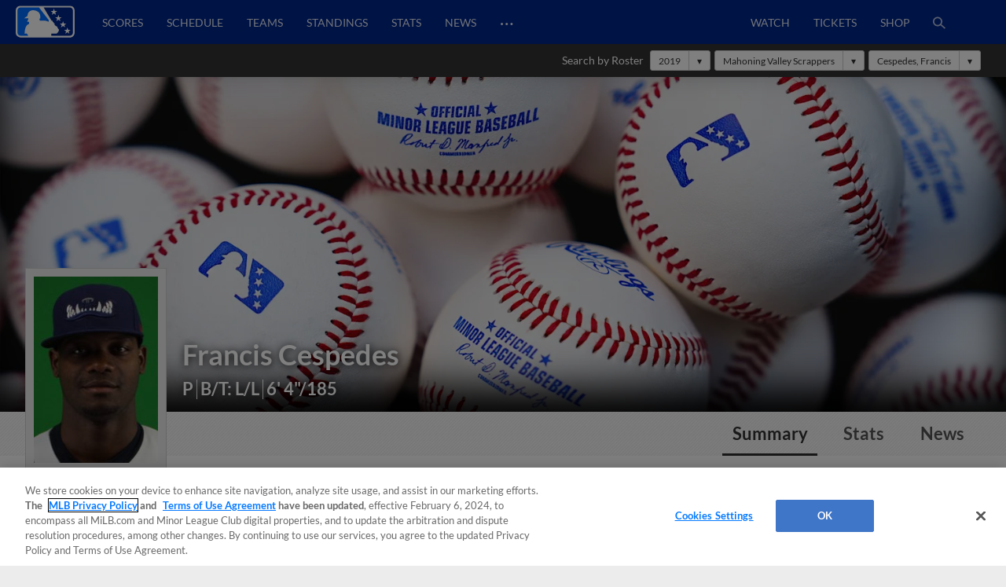

--- FILE ---
content_type: image/svg+xml
request_url: https://www.mlbstatic.com/team-logos/5374.svg
body_size: 213
content:
<svg xmlns="http://www.w3.org/2000/svg" viewBox="0 0 488.4 750.2"><path fill="#002b5c" d="M438.1 722.9h-10V750h-6.7v-27.1h-9.9V717h26.6v5.9Zm45.1 27.1h-6.7v-26.2h-.2l-9.5 26.2h-6.5l-9.2-26.2h-.1V750h-6.9v-32.9h11.7l7.7 21.5h.2l8-21.5h11.6V750ZM319.1 474.1v100.3c-26 9-52.3 16.7-80.1 23.1-25.9-7.9-50.9-16.4-75-25.8-.1-130.7 1.4-261.5 3.8-392.2 24.7-10.3 51.8-20.7 75.1-28.4 25.1 7.8 48.5 16.2 72.5 25.3 1 23.7.5 58.9-.1 118.1 23.9 4.5 74.9.6 131.8-7.1 2.6-19.4 5.8-38.8 9-58.1 11.6-69.8 22.6-138.3 32.3-202.2C438 19.3 383.1 14.8 356 18.7l-10.4 27.9c-32.9-16.4-66.5-32-102.7-46.6C159.6 32.3 83.3 67.2 5.8 107.3c14.9 73 20.7 130.5 20.7 226.8C26.5 474.3 16.8 581.6 0 652c78.8 37.5 155.1 69.8 237.8 98.2 78.2-27.1 156.4-56.9 245.5-99.5-7.7-49.7-23.9-134.4-36.2-187.4-41.5 1.1-84.1 5-128 10.8"/><path fill="#e31937" d="M341 493.5v96.6c-33 12-66.8 22.4-103.4 30.1-32.6-10-64.8-20.9-95.7-33.6-.3-140.4 1.3-281.3 4-421.7 30.7-13.4 67.3-27.3 96.2-37.1 33.2 9.9 63.1 21 93.9 33 2.1 23.2 1.8 56.3 1 113.7 22.6.6 54.3-2 90.4-6.5 12.3-76.2 24.6-151.8 35.5-222.3-34.9-4.5-68.5-7.1-91.8-6.5l-14 37.9C320 58 282.7 40.4 242.5 23.7 168.2 52.8 99.7 83.8 29.9 119.3 42.8 185.9 48 244 48 333.8c0 130.5-8.4 233.9-23.3 305.6 70.4 32.9 138.9 61.4 212.6 87.2 75.6-26.5 149.9-54.9 220.3-88.5-3.9-29.7-16.8-100.1-28.4-152.5-28.7 1.4-57.8 4-88.2 7.9"/></svg>

--- FILE ---
content_type: application/x-javascript;charset=utf-8
request_url: https://ans.milb.com/id?d_visid_ver=3.0.0&d_fieldgroup=A&mcorgid=A65F776A5245B01B0A490D44%40AdobeOrg&mid=80290977103610042429145215725973246016&ts=1769968074237
body_size: -42
content:
{"mid":"80290977103610042429145215725973246016"}

--- FILE ---
content_type: image/svg+xml
request_url: https://www.mlbstatic.com/team-logos/2690.svg
body_size: 26
content:
<svg xmlns="http://www.w3.org/2000/svg" viewBox="0 0 132.307 164.775"><g data-name="Layer 2"><path d="M125.95 160.631h-1.4v3.818h-.947v-3.818h-1.406v-.827h3.753zm6.357 3.818h-.948v-3.696h-.019l-1.346 3.696h-.916l-1.308-3.696h-.016v3.696h-.954v-4.645h1.646l1.08 3.034h.023l1.128-3.034h1.63zM98.005 91.083v16.865l-7.478.005-16.218-67.82h-23.8s-15.844 66.365-16.198 67.82h-5.636v-91.98h12.439V0L.638.104v15.868h11.724v92.777H0v16.11h30.273c-.505 2.095-5.184 21.65-5.49 22.967H12.48v16.949l42.033-.079v-16.87H42.674c.458-2.079 4.945-21.615 5.238-22.967H76.91c.328 1.352 4.796 20.888 5.26 22.967H70.322v16.87l42.04.079-.016-16.949h-12.294c-.303-1.317-4.985-20.872-5.481-22.967h20.353V91.083zm-46.228 16.87c.502-2.114 9.421-41.043 10.631-46.4 1.238 5.357 10.151 44.286 10.631 46.4z" data-name="Layer 1" fill="#005a9c"/></g></svg>

--- FILE ---
content_type: image/svg+xml
request_url: https://www.mlbstatic.com/team-logos/545.svg
body_size: 6259
content:
<svg viewBox="0 0 59.362 72.003" xmlns="http://www.w3.org/2000/svg"><path d="m35.152 72.003c-2.539 0-4.573-.434-6.422-1.386a6.347 6.347 0 0 1 -1.243.118c-.89 0-1.848-.162-2.913-.496a6.731 6.731 0 0 1 -.429.014c-.978 0-2.036-.226-3.236-.691-.843-.327-1.579-.639-2.358-.967-.315-.134-.634-.268-.967-.406a6.473 6.473 0 0 1 -1.632-1.012c-1.625-.024-3.156-.947-3.979-1.738a285.4 285.4 0 0 0 -1.523-1.429c-.598-.559-1.179-1.102-1.384-1.3-1.515-1.446-2.602-3.018-3.244-4.686-1.905-1.438-2.998-3.092-3.519-4.469-2.345-1.471-2.315-4.608-2.298-6.429.003-.198.004-.395.004-.592 0-.839.188-2.389.438-4.33.074-.576.136-1.065.163-1.337.105-1.045.545-2.028 1.201-2.826a3.443 3.443 0 0 1 -.159-.412c-.43-1.401-.099-2.675.193-3.8.348-1.336.648-2.491-.089-4.16-1.683-3.816-1.832-9.175-.312-11.243l.097-.132.112-.116c1.136-1.192 2.585-1.985 3.789-2.552 1.558-1.233 3.283-1.936 4.454-2.309 1.86-4.066 3.695-5.942 8.896-9.454l.122-.083.133-.069a29.772 29.772 0 0 1 2.078-.972c1.035-1.284 2.64-2.226 4.466-2.585a8.409 8.409 0 0 1 1.584-.154c.99 0 1.931.184 2.766.537a25.182 25.182 0 0 1 1.987-.079c8.836 0 15.414 4.616 18.225 12.72 3.975 1.583 8.916 3.876 9.207 9.809.053 1.404-.462 2.906-1.357 4.157.531 1.238.78 2.929.38 5.232-.445 2.555-.685 5.611-.618 6.387l.719 2.518-2.461.521c.934 3.015.94 6.216-.018 9.07a6.56 6.56 0 0 1 1.224.927c.943.909 2.423 2.951 1.73 6.42l-.151.758-.548.545a3 3 0 0 1 -2.142.866 3.85 3.85 0 0 1 -.714-.07c-1.416 4.306-5.52 10.943-11.566 10.943-.496 0-.995-.046-1.491-.137-1.43.573-3.104.726-4.411.734-1.018.096-1.93.145-2.784.145" fill="#98002e"/><path d="m53.403 52.54s.118-.94-.116-1.676c1.597-3.724.859-7.751-.641-10.59-.361-1.207-.614-1.788-.776-2.07.485.5 1.709 1.511 3.417 1.152-.235-.825.118-4.709.588-7.418.471-2.707-.117-4.236-1.177-5.062 1.413-.941 2.165-2.62 2.12-3.766-.236-4.826-4.827-6.476-8.722-8.011-2.775-9.608-10.657-12.839-18.649-11.959-.845-.535-2.066-.746-3.366-.489-1.512.297-2.738 1.149-3.298 2.158-.876.346-1.737.731-2.571 1.163-5.264 3.553-6.596 5.015-8.479 9.488 0 0-2.796.529-4.935 2.344-1.256.569-2.457 1.237-3.306 2.129-.735 1-.941 5.243.589 8.711 1.765 4.002-.573 6.37 0 8.239.186.608.847.869 1.705.89l-.293.875c-1.1.119-2.226 1.208-2.353 2.474-.096.943-.589 4.348-.589 5.414 0 2.281-.236 4.709 1.91 5.177-.027.473.581 2.808 3.505 4.712.48 1.703 1.541 3.193 2.855 4.446.43.412 2.519 2.357 2.913 2.733.638.614 2.119 1.413 3.061.824 0 0 .779 1.004 1.765 1.414 1.133.47 2.119.903 3.27 1.349 1.084.422 2.118.643 2.999.451 2.077.747 3.372.655 4.185.2 2.128 1.387 4.523 1.896 8.794 1.473 1.59 0 3.268-.243 4.238-.882 6.71 2.118 11.205-8.215 11.359-10.713 1.413-.588 2.591.471 3.062 0 .821-4.121-2.475-5.061-3.064-5.18" fill="#002d62"/><path d="m27.389 42.211-.529 1.059.882-.088zm-3.472 3.678.793.442-.788.559zm4.443-.588-.177.883.53-.089zm1.06 2.472-.53.882.882-.09z" fill="#98002e"/><g fill="#cfd4d8"><path d="m6.684 47.477s.469 1.212 1.955.42c0 0 2.532 2.589 4.158 4.688.777 1.003-.71 2.651-.71 2.651s-.551 1.506.777 1.861c0 0 3.362-2.8 1.89-4.949-1.473-2.149-3.381-4.542-4.997-5.917s-3.073 1.246-3.073 1.246m.262 6.482c-.505-.596-.948-1.249-.988-1.745 0 0 1.099.422 2.118.13l1.034 1.05-.969 1.747s-.481-.339-1.195-1.182"/><path d="m11.795 52.504s.549 1.067-.39 2.07c-.937 1.003-.273 2.037 1.295 3.671 1.681 1.751 1.989 2.246 3.04 2.926 1.051.679 1.973-.809 2.765-1.034.793-.229 1.649.629 1.649.629s-1.017 1.148-2.052 1.812c-1.035.662-1.843 1.262-3.72-.162-1.876-1.421-2.817-2.645-3.671-3.847-1.228-1.73-3.25-3.234 1.084-6.065"/><path d="m15.934 54.138s-.226.921-.775 1.567l1.374 1.812s.452-.987 1.358-1.245zm2.411 9.717 1.392-1.192s2.433 1.581 3.531 2c.551.212 1.367-.648 1.367-.648l1.181 1.132s-.403 1.583-1.665 1.456c-1.262-.13-3.995-1.554-4.608-1.989a14.938 14.938 0 0 0 -1.198-.759"/><path d="m23.621 63.842c.118-.473.471-.942.942-.824l-.589-2.708s-1.06.588-1.766 2.708zm-.18-4.442c-.868-.656-2.895-2.125-3.981-2.354-2.216-.468-3.525 3.091-3.525 3.091s.761.517 2.085-.841c.878-.9 2.844.363 4.378 1.517.235-.457.596-1.039 1.043-1.413m3.242 6.442c-.248.453-.543.776-.57 1.275.642.122.958.142 1.629.02-.207-.546-.52-.688-.824-1.295m-19.568-28.395c-.363.382-.218.933-.563 1.319.715-.054 1.163-.22 1.985-.124a14.67 14.67 0 0 1 .881-2.132c-.772.426-1.584.738-2.303.937m-.209 5.558c-.226.168-.315.764-.349 1.342.098.11.158.173.158.173.432.462 1.092.487 1.586.143a6.41 6.41 0 0 1 -.405-2.107 2.756 2.756 0 0 0 -.99.449"/><path d="m5.763 48.107c-.275-1.994.201-4.75.436-5.81.132-.59 1.192-.619 1.945-.563.048-.761.184-1.502.358-2.178-.797-.023-2.187.057-3.127.505-1.293.613-1.428 3.531-1.662 5.996-.273 2.892.052 4.341 2.486 4.833 3.51.711 3.525-.489 3.525-.489l-1.358-1.326c-1.225.286-2.49-.143-2.603-.968"/></g><path d="m53.875 19.697c-.915-.68-1.797-1.375-2.904-2.002-5.621-2.444-15.148-2-15.148-2s3.49-1.882 10.449-.634c-1.553-5.126-5.78-9.736-11.745-10.67a13.397 13.397 0 0 0 -3.897-.062c.16.031.257.059.311.084 1.136.098 2.465.422 3.982 1.156 2.432 1.177 3.138 3.297 3.138 3.297s-4.708-4.475-11.654-3.415c0 0 .833-.663 2.376-.947-.486-.518-1.469-.773-2.541-.588-1.341.233-2.329 1.069-2.303 1.913-.184.073-.35.142-.481.198-.834.308-1.652.708-2.478 1.14-3.514 1.928-6.176 4.104-7.128 7.941.823-.07 1.66.314 2.924.828l-.039-.998 2.531-2.188-1.479 2.841.085.916c1.512.952 3.646 4.28 3.646 4.28.707-.271 1.192-.297 1.192-.297 1.059-1.589 3.384-2.561 6.474-1.829.999-.22 2.028-.436 3.018-.599 6.371-1.052 13.669-.485 18.601 1.269 1.851.658 3.896 2.367 3.661 4.25-.802 1.611-1.765 1.884-3.178 2.236l-.354.706c1.648.001 3.717-.467 4.376-2.578l.149-.876c.016-.988-.403-2.359-1.584-3.372m-22.706-3.03c-2.954.433-5.756 1.022-7.953 1.729 1.681-1.405 4.063-1.948 6.699-2.577l-.378-2.378 2.531-1.363-1.515 1.89z" fill="#ba9f67"/><path d="m49.784 63.459.002-.004z" fill="#fff"/><path d="m54.345 53.835c-2.401-1.107-8.327.823-11.062.712-5.301-.22-7.213-3.038-10.553-4.229-3.341-1.191-5.749.086-8.339-.738 1.063 1.247 2.591 3.486 6.426 5.479l-.02-.013c1.447.755 3.211 1.472 5.419 2.086 8.073 2.245 16.245-1.648 19.306-.472.001 0 .353-2.119-1.177-2.825" fill="#949ca1"/><path d="m16.843 46.111c.531-1.325 1.677-1.896 1.834-3.46.471-4.708 4.897-6.381 5.063-6.475 0 0 .677-1.001 2.505-1.855-1.522-1.392-7.199-5.862-12.516-1.663.475-1.659 2.775-3.165 4.477-3.072.093-1.29.435-3.506 1.73-4.565-.427 1.477-.29 2.909.154 4.446 3.396.642 5.32 1.942 6.375 2.997-.867-3.342.013-6.208.68-7.725a5.72 5.72 0 0 0 -.933.138c-1.061.265-3.168 1.946-3.168 1.946s.841-1.278 1.624-2.349c.514-.723 1.915-1.474 2.815-1.471 7.498 1.283 10.513 10.396 10.28 10.357.859.958 2.557.601 3.36-.224.454-.622.555-1.702.101-2.468a9.235 9.235 0 0 0 -.192-.845c.54.183.99.429 1.229.86.324.926.042 2.051-.219 2.879-.28.583-1.525 1.363-1.525 1.363s2.2.766 2.382.407c.094-.559.333-1.104.383-1.395-.282-.109-.707-1.647.353-3.06.376-.502.696-.666.944-.749-.516.744-.836 1.551-.727 2.299.096.496.372 1.04.941 1.001 2.126-.66 2.145-3.063 4.061-3.729.455-.192 1.082.004 1.364.474.367-.751.598-.944.01-1.532-.563-.546-1.018-.757-1.51-.731.273-.306.67-.612 1.274-.799 0 0 1.499-3.231-1.295-3.767-2.118-.406-4.12 1.177-5.062 2.824.118-1.177.236-2.824 2.001-3.531 1.176-.47 2.119-.705 2.119-.705s-.354-1.059-2.001-1.414c-.803-.173-2.354 0-2.354 0-.471-1.413-3.667-1.62-4.985-.942 2.177 1.512 3.237 5.87 2.216 6.748 0 0-1.025-5.014-5.159-6.63-.555-.216-3.061.117-3.061.117s2.109 1.025 3.494 3.571c-2.586-2.43-7.137-4.147-10.608-3.429-1.933.401-2.873 1.882-3.233 3.168l-.417-1.323s-1.149.285-1.163.309c-.314-1.063-3.329-4.469-4.838-4.965-.88-.483-1.635-.627-3.009-.332-.709.152-2.243.604-3.821 1.245-2.191 1.628-1.808 4.476-2.026 6.111 0 0-1.235-2.568-.172-4.719-.664.371-1.263.769-1.712 1.188-1.294.942-.66 5.147.471 8.006 2.237 5.651-1.374 7.539.47 8.005 5.18-.118 6.946-6.593 6.122-10.83-.751-3.856-.235-8.476 2.825-6.593 0 0 2.266 1.965 2.236 4.592-.029 2.624-1.351 4.274-1.351 4.274-.455-.979 1.194-5.218-1.944-6.512v4.473s.196 2.709-.864 5.768c-1.06 3.062-3.555 6.643-3.437 11.082.13.524.235 1.094.356 1.666 1.079-.151 3.081 2.674 3.081 2.674-.236-1.411 1.1-5.414 3.218-6.709 0 0-2.589 4.474-1.531 7.416.011.479.007.96.01 1.438.35.396.689.783 1.001 1.156.14.182.295.351.456.51.504 3.066 3.005 4.424 3.007 4.43 1.729-.021 3.164 1.268 4.613 2.123.056-.514.188-.968.333-1.348-6.328-2.354-7.975-8.047-7.135-10.145" fill="#949ca1"/><path d="m44.687 64.556c.502-.438.941-.873 1.237-1.276-2.226.688-7.89 1.819-12.253.85-3.811-.848-7.958-4.049-8.936-6.104.005.058.115 1.041.14 1.237.145.682.247 1.339.4 1.842.848 3.331 3.923 5.747 7.137 6.474 1.581.238 6.642.327 7.514.149.317-.092 2.028-1.076 3.603-2.246-.307.683-.68 1.492-.9 1.759.158.84 1.928.149 2.167.158.923-.371 2.865-1.089 4.437-3.136 0 0 .264-.345.551-.803-2.523 1.515-4.031 1.247-5.097 1.096" fill="#cfd4d8"/><path d="m53.451 27.447-1.572.935s1.378 2.793.23 5.676c-.265-3.059-1.148-3.413-1.148-3.413s.678 2.826-.529 4.945c0 0 2.089 2.529 3.707 2.384-.97-2.826 2.208-8.3-.688-10.527m-5.401 9.301c-2.808-.807-4.559-.348-6.048-.124-.809-.016-.889.631-.905 1.258.538 1.264 1.595 1.592 2.772 1.944-.117-1.884 1.414-2.002 2.6-1.182.903.695.176 2.143-.085 2.971.385.033.371.268.838.346.301-.632.649-1.471.979-2.329.197.516.312 1.342-.156 2.468.223-.082.516.148.682.058.066-.923.786-2.152 1.36-2.868.66-.188.621.588 1.013.926.141.053.278-.042.439-.106-.045-.97-.68-2.555-3.489-3.362" fill="#949ca1"/><path d="m45.974 34.022a.34.34 0 1 0 -.21.646.34.34 0 0 0 .21-.646m-2.114 1.452.581.012a2.21 2.21 0 0 1 -.216-.903c-.224.259-.381.56-.365.891m4.26-4.356s-.525.566-1.106 1.164c.261.141.473.352.629.612-.028-.014-.056-.028-.089-.04a.762.762 0 1 0 .386 1.157 2.583 2.583 0 0 1 -.498 1.541l.455.009c-.001.001 1.704-1.923.223-4.443m-16.223-.681a.401.401 0 1 0 -.135.791.402.402 0 1 0 .135-.791" fill="#fff"/><path d="m29.532 30.637c.295-1.738 1.694-2.95 3.124-2.707.558.095 1.038.399 1.399.838-.045-.014-.088-.029-.137-.038a1.104 1.104 0 0 0 -.37 2.176c.494.084.962-.177 1.172-.604.06.386.061.795-.01 1.214a3.608 3.608 0 0 1 -.754 1.673c.363.024.741.06 1.127.102.733-.466.878-1.28 1.041-2.237 0 0-1.909-3.705-4.969-4.882-1.332.229-2.854 4.408-1.69 7.191.21-.034.427-.064.651-.092-.509-.676-.755-1.628-.584-2.634" fill="#fff"/><path d="m46.051 35.314c-.445-.04-.806-.285-.977-.614.014.478.351 1.014.883 1.062.535.047 1.073-.413 1.206-.877-.25.293-.667.469-1.112.429m-16.073-9.848s-2.354 2.236-1.883 7.651c0 0-1.647-2.943.472-7.888zm19.306 5.296s.825 2.002-.353 4.945c0 0 1.414-1.297 1.06-4.592zm-17.155 1.956c-.747-.08-1.353-.571-1.637-1.236.022.961.677 1.77 1.57 1.865.894.095 1.705-.558 1.929-1.493-.418.59-1.115.944-1.862.864" fill="#98002e"/><path d="m51.954 41.202c-.304-.684-1.235-.513-1.788-.967-.423.53-.565 1.197-.704 1.834-.081.828-1.166.854-1.6.751.09.707.304 1.402.398 2.081l.496.086c.555.093 1.11.188 1.295.521-.575.202-1.023-.354-1.71-.2-.026.505-.007.751-.004.9.428.313 1.487.103 1.796.575-.557.267-1.15-.136-1.705-.049-.095.556-.12.88-.056 1.042.675.265.92.066 1.644.58-.575.202-1.086-.153-1.71-.021l-.216 1.797c-.108.774-.514 1.479-.496 2.145.371-.545.793-1.301.862-1.945l.161-1.262s.542.368 1.019 1.114c1.088-1.34 1.458-3.116 1.65-3.058 0 0 1.177 1.175 1.413 2.706 1.058-3.413.464-5.479-.745-8.63" fill="#fff"/><path d="m50.734 61.464c.584-1.675 1.375-2.567 1.846-3.979-.737.41-5.695 1.369-8.149 1.764-5.091.172-8.288-.448-10.802-2.233a17.935 17.935 0 0 1 -2.811-1.956c-3.835-1.992-5.363-4.232-6.426-5.479-.296-.245-.592-.56-.771-.925-1.517-3.11-.117-6.092.706-7.533 0 0-.824.471-1.766.706-.116-1.765 2.115-2.06 3.062-2.09 2.648.354 2.699 2.294 3.178 4.209.706 2.824 2.814 4.957 3.767 5.18 1.53-1.297 2.825-3.768 3.414-6.827.308-1.603 4.356 4.119 2.562 10.237a.144.144 0 0 0 .019.022c.408-.501 1.431-1.992 1.486-3.147l.289-1.582s2.524 1.799 2.354 5.029c.337-.672.787-1.779.733-2.625l-.061-1.428s2.084.945 2.572 3.561c.933-1.156 1.52-2.534 1.57-4.107-.378-.063-1.721.04-2.089-.083.601-.53 1.708-.312 2.098-.486l.128-.939-1.285-.039-.82.042c.207-.686 1.688-.373 2.209-.617.076-.257.061-.53.023-.836-.56-.247-1.754.242-2.261-.146.353-.478 1.715-.187 2.228-.372-.023-.756-.24-1.424-.568-2.141-.472-.051-.881-.119-1.305-.282-1.474-.701.551-1.83.368-2.704-.193-.453-.797-.434-1.426-.271.185.331.558.337.575 1.122-1.376.363-2.57-.349-3.786-.978-.625-.559-2.084-1.116-1.353-3.176 0 0-.344-.628-1.761-.962 0 0-.12-.041-.339-.105-1.485-.306-3.478-.295-5.636.918 0 0 .335-1.024 1.592-1.668a45.087 45.087 0 0 0 -.846-.032c-1.149.067-3.185-.021-5.165.191a16 16 0 0 0 -3.222.953l-.019.008a14.08 14.08 0 0 0 -1.109.521c-.165.094-4.591 1.767-5.063 6.475-.157 1.565-1.303 2.136-1.834 3.46-.839 2.098.808 7.792 7.134 10.147.268-.697.586-1.129.586-1.129l.171 2.895c.978 2.056 5.125 5.258 8.936 6.104 4.363.97 10.027-.161 12.253-.85-.295.403-.734.839-1.237 1.276 1.066.15 2.574.419 5.097-1.097l.002-.004c.293-.461.682-1.231.952-1.992" fill="#fff"/><path d="m50.047 43.809c.147-.516.906-.207.962.164.016.272-.103.431-.333.544-.353-.032-.699-.301-.629-.708m.407-1.825c.178-.511.908-.208.965.165.043.275-.104.432-.309.576-.38-.063-.701-.298-.656-.741m1.338 3.353c.149-.516.908-.205.96.193.02.244-.098.403-.333.544-.35-.058-.702-.3-.627-.737m-10.226.41c-.061.53.344.808.782.883.267-.165.39-.354.381-.656-.07-.463-.971-.827-1.163-.227m2.036-1.595c.264-.137.415-.32.382-.656-.075-.435-.947-.793-1.138-.194-.085.499.313.805.756.85m-3.71-.238c.27-.166.393-.355.383-.656-.071-.464-.972-.827-1.168-.201-.056.505.343.811.785.857m1.502-2.158c.293-.131.416-.32.407-.621-.072-.465-.973-.827-1.165-.228-.052.5.345.809.758.849" fill="#002d62"/><path d="m28.566 46.655c-1.178 1.058-1.295 2.118-1.295 2.118.322-.033.651-.057.962-.073l.633-1.534zm-.824-2.944c-1.413.708-1.767 2.355-1.767 2.355.441-.045.901-.072 1.302-.09l.669-1.618zm-1.713.423s-.582-.187-1.759.048l-.145 1.168 1.054.397c.211-.436.519-1.045.85-1.613m-1.756 3.339.289 1.183 1.453.387s.537-1.178 1.132-2.201c.001-.001-1.646-.363-2.874.631m2.174-6.116c-.824-.234-1.766 1.883-1.766 1.883a25.87 25.87 0 0 1 1.606-.097l.654-1.433a1.017 1.017 0 0 0 -.494-.353m10.124 2.119c-1.06 2.943-1.644 5.344-2.942 6.122 0 0 1.974.758 4.062 2.255.409-3.08.174-5.552-1.12-8.377m14.831 5.062c-.137.634-.735 1.552-1.369 2.439.178.461.296 1.009.301 1.642.446-.125.908-.266 1.379-.421.361-1.654.169-2.623-.311-3.66m-10.591.911c-.059 1.215-.902 2.554-1.368 3.209a13.33 13.33 0 0 0 2.437.639c.212-1.988-1.069-3.848-1.069-3.848m4.571 4.021c-.06-1.796-1.301-3.291-1.301-3.291.079 1.232-.648 2.719-.945 3.27.691.054 1.44.064 2.246.021m3.659-3.088c-.097.914-.863 2.127-1.364 2.837a24.906 24.906 0 0 0 2.043-.433c-.047-1.308-.679-2.404-.679-2.404m4.657 18.404h.797v2.175h.587v-2.175h.799v-.492h-2.183zm3.945 1.343h-.008l-.623-1.835h-.826v2.667h.551v-1.871h.005l.655 1.871h.452l.652-1.889h.009v1.889h.549v-2.667h-.826z" fill="#fff"/></svg>

--- FILE ---
content_type: image/svg+xml
request_url: https://www.mlbstatic.com/team-logos/530.svg
body_size: 10646
content:
<svg xmlns="http://www.w3.org/2000/svg" viewBox="0 0 113.1 63"><path d="M99.7 17.9c-.1.1-.1.2-.2.3.1-.2.1-.2.2-.3zm-1.1 0c.2-.2.3-.5.2-.7 0 .2-.1.5-.2.7zm7.2.1zm.2 1c0 .1-.1.3-.2.4h.2c.2-.1.3-.3.4-.5l-.4.1zM72.2 34.3v-.1.1zm33.3-16.6c0 .2 0 .5-.1.7.1-.2.1-.4.1-.7zm.5.7z" fill="#fff"/><path d="M112.8 13.9c-.2-.7-.6-1.3-1.1-1.9l-.2-.2c-.5-.7-1.2-1.1-2-1.4-.5-.1-1-.1-1.5-.1h-.8l-.7-.1c-.3-.1-.6-.1-1.1-.2-1.7-.3-3.5-.6-5.1-1.1h-.1c-.6-.8-2.2-2.7-4.6-2.7h-.3c-.6 0-1.2.1-1.8.2h-.7c-.4.1-.8.1-1.2.1-1.8.1-3.6.3-5.3.7l-.7.2C85.2 5.6 84.1 4 82.5 3c-.5-.4-1.1-.8-1.7-1.1C77.6.1 73.3 0 70 0H38.6l12.5 6.6c-1 .9-1.9 1.9-2.7 2.9-1.7 2.2-3 4.8-3.7 7.5l-1.5 5.1c-5 1-9.4 2.7-17.4 5.9-2.6 1-5.3 1.5-8.1 1.4-7.4 0-14.4-2.9-16-4.4-.2-.1-.4-.2-.6-.2-.4 0-.8.2-1 .6-.5 1.1 1.2 3.5 1.6 4 1.4 1.9 6.9 8 20.9 8.1h.4c4.8 0 9.7-.6 14.3-1.9l.8-.2-.5.5-.5.5-.7.7c-.2.2-.3.4-.5.6-.3-.7-.9-1.1-1.7-1.2-.3 0-.5 0-.7.1-.4.1-.9.3-1.3.5h-.1c-.7.4-1.3.8-1.9 1.4l-.2.4c-.4.3-.7.7-1 1.1-.2.3-.5.7-.8 1s-.4.5-.6.8c-.1.2-.2.4-.3.5 0 .1-.1.2-.1.3-.2.3-.4.5-.6.8l-.4.5-.6.9-.1.1-1.3 1.8c-.1.1-.2.2-.3.4-.2.2-.3.4-.5.6-.3.6-.8 1-1.4 1.4-.6.3-1 .9-1.1 1.6-.2.1-.3.3-.4.4-1 1.5-1.2 2.7-.7 3.7.4.8 1.3 1.2 2.2 1.2.8 0 1.5-.1 2.3-.3.7-.1 1.4-.2 2.1-.2.3 0 .6.1.9.2.4.6 1 .9 1.7.9h.7l-.2 1.4 1.6-.8c.5-.2.9-.5 1.2-.8l.3-.3c.2 0 .4.1.6.1v1.4l1.6-1.2c.6-.5 1-1.2 1.1-2 .2 1.1.6 2.1 1.1 3 .7 1.2 1.7 2.2 2.8 3C42 62.2 45.2 63 50.2 63h30L70 56.5c1.3-1.2 2.4-2.6 3.4-4 1.3-1.9 2.4-4 3.2-6.2.6.2 1.2.2 1.8 0L78 48l1.6-.6c1.3-.4 2.2-1.6 2.2-3v-.3c.3.4.4 1 .2 1.5v.5l.4-.3c1.1-.8 1.9-2 2.1-3.4.2-1.3-.4-2.7-1.6-3.4-.4-.6-1.1-1-1.8-1.1h-.5l1.2-1.5c.1-.2.2-.3.3-.5.1 0 .2 0 .3.1.6.6.9 1.4.9 2.2v.7l.4-.5c.3-.4.6-.9.8-1.4 1-1.9.3-4.2-1.6-5.2-.7-.4-1.5-.5-2.2-.4l.8-2.7c.9-.3 1.9-.5 3-.8h.1c.2 0 .4.1.6.1.3 0 .6-.1.8-.2.3.2.6.3.9.3v.1c0 .1.1.2.1.3v.1c-.1.6 0 1.1.3 1.6.4.5.4 1.1.1 1.6l-.2.4h.4c1 0 1.9-.3 2.6-1h.1c.9-.2 1.6-.8 1.9-1.6.3 0 .7-.2.9-.5.3-.5.5-1.1.4-1.7.2-.2.4-.4.6-.7.3-.4.4-1 .3-1.5.1-.2.1-.5 0-.8-.1-.4-.4-.7-.8-.9-.3-.5-.8-.9-1.3-1.1-.6-.3-1.3-.5-2-.5H90c-.2 0-.4-.1-.6-.1h-.1c-.5 0-1.1.2-1.5.5-.8.2-1.6.4-2.3.8l-.9.4c.2-.3.4-.6.6-1 .9-1.5 1.5-2.4 2.7-2.4l.1-.1c1.7.6 3.4 1.1 5.2 1.4l.4.1c3.2.7 6.5 1.1 9.8 1.4h.8c.6-.1 1.2-.3 1.8-.6.3-.2.8-.5 1.5-1 .5-.3.7-.8.6-1.4h1.1l2.7.2-1.8-1.8 1.1-.3c.9-.2 1.6-1 1.7-2 .1-.1.1-.3.1-.4 0-.6 0-1.2-.2-1.7zM35 51.6c.2-.1.5-.3.7-.5v1.3c-.2-.3-.4-.6-.7-.8zm-.5-.3c-.4-.2-.8-.3-1.2-.3.1-.2.1-.4.1-.5.1-.2.3-.3.4-.5.1-.2.1-.2.2-.2h.1s.2.1.3.7c0 .2.1.5.1.8zm-1.6-6.7c-.6.1-1.2.4-1.7.8l-.2.1-.1-.1c.6-.5 1.2-1 1.7-1.4 0 .3.1.4.3.6zm3.5 1.6v.2c-.1-.3-.3-.5-.5-.7l.7-.1-.2.6zM74.8 45c-.7 2.3-1.8 4.4-3.1 6.3-1.2 1.8-2.7 3.4-4.4 4.8l-.3.2 7.8 5.1H50.3c-6.1.1-10.2-1.5-12.1-4.9-1.7-2.9-1.4-6.5-.9-9.1l.3-1.2 8.3-29.1c.7-2.5 1.8-4.9 3.4-7 1.1-1.4 2.5-2.7 4-3.7l.3-.2-9.1-4.9h25.2c3.2 0 7.3.1 10.3 1.8 2 1 3.4 2.8 3.8 4.9l-.6.2-.4.2c-1.1.4-1.9 1.2-2.3 2.2-.8 2-1.9 3.8-3.1 5.5l-.2.2-.1.1s-.2.2-.3.4l-.1.2c-.1.1-.2.2-.3.2h-.1l-.2.1c-.2.1-.5.2-.8.3-.6.1-1.3.1-1.9.1h-.8l.9-3c.5-1.3.3-2.8-.5-4-1.1-1.4-3.2-2.1-6.3-2.1-4.6.1-8.5 2.5-9.9 6.2l-.1.3L47.2 47c-.5 1.3-.3 2.8.5 4 1.1 1.4 3.2 2.1 6.3 2 4.3-.1 8.2-2.7 10-6.6v-.1s0-.1.1-.1l.6-.2h.3s2.1-1.1 2.7-1.3l.5-.2.3-.1h.7c2.5-.1 3.5-.8 4.1-1.2l.9.3.4.1h.2v.2l.2.2-.2 1zm-2.5-30.4l-.9 3-1.9-.2c-1.7-.2-3.3-.4-5-.4-1.1 0-2.1.1-3.2.3-1.2.3-2.3.7-3.4 1.1l.8-2.7c1.2-3.1 4.6-5.1 8.5-5.2 1.3-.1 2.7.1 3.9.6.4.2.8.5 1 .9.5.9.5 1.8.2 2.6zm-19 33.9c.6.7 1.4 1.1 2.3 1 1.9-.2 3.8-.8 5.5-1.8.4-.2.9-.5 1.5-.7-1.7 3-4.9 4.9-8.4 5-1.5.1-3-.2-4.4-.8 0 0-.1 0-.1-.1-.7-.9-.9-2-.6-3.1l1.5-5c1.5-.6 2.9-1.5 4.2-2.6-.4.9-.8 1.9-1.1 2.8l-.1.2c-.7 1.8-1.3 3.8-.3 5.1z" fill="#fff"/><path d="M40.9 31.1l-.5 1.7H40c-1 .2-2 .4-3 .7-.6.1-1.1.3-1.6.4l-.7.1h-.2l-.5.2-.7.2-.8.2-.8.2h-.1c-2.5.4-5.1.6-7.6.7h-1.9c-2.5 0-4.9-.2-7.3-.8l-.9-.2h-.1c-.9-.2-1.8-.5-2.7-.9l-.4-.2-.8-.4-.9-.2-.7-.3-.3-.2c-1.1-.6-2.1-1.3-3.1-2.1l-.2-.2-.5-.5-.2-.2-.5-.5-.2-.2-.4-.4-.2-.2-.3-.4-.2-.3-.1-.1-.1-.1V27l-.1-.1.5.3h.1l.5.3.1.1.3.1.7.3.3.1.6.4c4.1 1.8 8.5 2.8 13 2.8h3.2c1-.1 1.9-.2 2.9-.5l.7-.2c2-.7 4-1.4 6-2.3l.4-.2.4-.2h.1l.5-.2.3-.1.3-.1.5-.2.3-.1 1.1-.4.4-.1c1.4-.5 2.9-1 4.6-1.5l.6-.2 1-.2.2-.1 1.1-.2.4-.1.3-1.1c-4.8 1-9.2 2.7-16.9 5.8-9.9 3.9-22.9-.8-25.3-3.2-.4-.3.2 1.5 1.4 3 .2.3 5 7.6 20.2 7.7 9.1 0 13.6-1.8 17.4-2.5l.8-3z" fill="#002b54"/><path d="M32 28.8zm-8.8 6.7h.6-.6zm17-10.6l1-.2-1 .2zm2.7-.6l-.5 1.7c-.9-.4-1.8-.7-2.8-.9-1.7.5-3.2 1-4.6 1.5 0 1.5 2 4 2.3 4.1-1 .5-5.7-2.1-6.6-2.4-2 .9-4 1.7-6 2.3h.2c.3 1.2 1 2.3 2 3.1-1-.1-2.8-.6-3.4-1.4 0-.5.1-1 .2-1.4l.3-.1c-1 .2-1.9.4-2.9.5h-1.2.4c-.1-.1-1.2 1.3-1.2 3.7-.6-1.1-1.1-2.4-1.3-3.7h.2c-4.5 0-8.9-.9-13-2.8l.2.1c-.1.1-.3.5-.5.3.2.1.5 1.2.3 1.3.9.8 1.9 1.5 3 2.1-.1-.8 0-1.6.4-2.3.4 2 2.1 2.3 2.5 3.6l2.7.9c0-1.2-.3-2.4-1-3.4 1.3.4 2.5 1.2 3.2 2.4-.6.1-1.1.7-1.2 1.3 2.4.5 4.9.8 7.3.8-.1-.8-.1-1.6 0-2.3.5.9 1.2 1.6 2 2.3 2.6-.1 5.1-.3 7.6-.7l-.4.1c-1.3-1.4-2.4-2.9-3.4-4.6 0 0 5.7 3.2 9.3 3.2 1-.3 2.1-.4 3.1-.6h.4l.5-1.7.2-.6c-.7-1.5-2.1-2.9-2.2-3.3.5.2 1.6.7 2.8 1.3l-.2.7 1.3-5.1-.4.2.4-.2z" fill="#00a0af"/><path d="M38.9 27.2c.1.4 1.5 1.8 2.2 3.3l.4-1.3.2-.7c-1.2-.6-2.3-1-2.8-1.3zm3.5-1.2l.5-1.7-.4.1-1.1.2-.2.1-1 .2-.6.2c.9.2 1.9.5 2.8.9zm-14.7 4.3c1 1.6 2.1 3.2 3.4 4.6l.4-.1h.1l.8-.2.8-.2.7-.2.6-.2h.2l.6-.2c.5-.2 1.1-.3 1.6-.4-3.5 0-9.3-3.2-9.3-3.2l.1.1zm-12 3.1c-.7-1.2-1.9-2-3.2-2.4.7 1 1 2.2 1 3.4h.1l.9.2c0-.5.5-1 1.2-1.2zm6.1-.2c-.1.8-.1 1.6 0 2.3h2c-.8-.7-1.4-1.5-2-2.3zM8.4 30c-.4.7-.5 1.5-.4 2.3l.3.2.7.3.7.3.8.3.4.2c-.5-1.4-2.1-1.6-2.5-3.6zm15.1 2.3c.6.8 2.4 1.3 3.4 1.4-1-.8-1.7-1.9-2-3.1h-.2l-.7.1-.3.1c-.1.5-.2 1-.2 1.5zm13.8-1.7c-.2-.1-2.3-2.6-2.3-4.1l-.4.1-1.1.4-.3.1-.5.2-.3.1-.3.1-.5.2h-.1l-.2.3-.4.2c.7.3 5.4 2.9 6.4 2.4zM4.6 28.9c.2.3.4-.1.5-.3l-.2-.1-.6-.3-.3-.1-.6-.3-.1-.1-.1-.1-.2-.1h-.1l-.3-.2h-.2l-.1-.1h-.1l-.3-.2H2v.1l.1.1.1.1.2.3.3.4.2.2.4.4.2.2.5.5.2.2.5.5h.2c.3.1-.1-1-.3-1.1zm14.4 6c0-2.4 1.1-3.8 1.2-3.7h-2.6c.3 1.3.7 2.6 1.4 3.7z" fill="#007b85"/><path d="M31.8 46.3l-.7.5c-.1.1-.3.1-.3-.1-.2-.3-.6-.7-1.2-.1-.5.6-.9 1.2-1.2 1.9-.2.4-.4.7-.6 1-.4.5-1.4 0-2 .6-.1-.1-.1-.3 0-.5 1.8-2.8 4.2-5.2 6.9-7 .1-.1.3 0 .3.1v.1c.1.5.3.9.7 1.2.9.8 1.8.6 3.4.5l.2-.7-1.7.1c-.3.1-.7 0-1-.1-.8-.5-1.2-1.3-1.1-2.3 0-.3-.1-.7-.3-.9 0 0-.1.8-.4 1-.5.4-1.4 1.2-2.1 1.8v.1l-1.1.9-.5.5v-.1c-.3.3-.7.6-1 .9l-.3.3v.1c-.2.2-.8.9-1.1 1.3v-.1c-.4.5-.8 1-1 1.2-.3.4-.5.8-.7 1.3v.1c-.1.4.4.5.2 1.1.6-.6 1.5-.9 2.3-.7.4-.2.8-.6 1-1 .3-.5 1.8-3.6 2.2-2.3-.2.2-.9.6-.4 2 .7 1.8 1.8 1.2 1.8 1.2-.2.6-.8.9-1.4.7-.2-.1-.4-.2-.5-.3-.2.6-1.1.2-1.5.7-.2.2-.3 2-2 2.4.4.2.9.1 1.3-.2.5-.5.9-1 1.2-1.7.4.4.5.5 1 .3s1.5-.3 1.9.1c.4.4.4 1 .2 1.4 0 .6-.3 1.1-.7 1.5.1-.3 0-.7-.3-.8-.4-.2-.6-1.2-.1-1.5.2-.1.3-.2.5-.1-.1-.1-.2-.1-.3-.1-.6.2-1 .8-.9 1.4.1.3.2.5.5.7-.3.3-2 .6-2.4-.3s-3.1-.6-3.9-.5c-1 .1-4 .8-2.9-1.6.2-.7.8-.7.8-.9-.1-.6.2-.9.6-1.1 1-.7 2.9-3.4 3.1-3.8.6-.8 2.5-3.3 2.9-3.8s1.6-2.2 2.1-2.7c.6-.7 1.4-1.2 2.3-1.5.3-.1.5-.2.8-.2s.4.1.4.3.1.5.2.8c.2.6.5.8 1 .7.2 0 .4-.2.5-.3.3-.4.7-.8 1-1.1.2-.2 1.1-1.1 1.8-1.7l-.8 2.8 1.2-4.3c-.5.3-.9.7-1.2 1.1l-1.2 1.2c-.4.4-.9 1.1-1.3 1.7-.1.1-.2.1-.2.1s-.1-.1-.1-.2c-.2-.4-.3-.8-.5-1.2-.2-.5-.7-.7-1.2-.6-.4.1-.9.3-1.3.5-.6.3-1.2.7-1.6 1.2-.4.4-.8.8-1.1 1.2-.4.6-.9 1.2-1.4 1.8-.2.2-.3.5-.5.8-.3.4-.6.8-.9 1.3-.7.9-1.4 1.9-2.1 2.8-.2.3-.5.6-.8.9-.4.7-1.1 1.3-1.8 1.7-.4.2-.6.7-.5 1.2 0 .1 0 .2-.1.2-.2.1-.4.2-.5.3-2.2 3.6.8 3.5 2.6 3 .4-.1 3.3-.6 4.1.5.5.7 2 .5 2.6 0s.2 1.2.2 1.2c.6-.3 1.1-.8 1.4-1.3.3.1.7.2 1.1.1.2 0 .3-.1.4-.2.2-.2.5.9.5.9 1.4-1.7.9-4.6-2-3.8-.1 0-.2.1-.2 0-.5-.2-1.1-.3-1.7-.2-.9.2-1.1-.2-1-.2.3-.1.4 0 .6-.2h.2c.9.5 2.2-.3 2.1-1.3.7-.5.7-1.2 1.2-1.4.9-.4 1.4.3 1.5 1 0 .1.1.8.1.8.2-.2.3-.5.3-.7 1-2.5-.8-5.6-3.6-3.4zm2.3 6.4c.3.2.4.4.5.6.2.6.1 1.2-.2 1.8-.1-.3-.2-.6-.4-.8-.2-.2-.5.1-.8-.3-.3-.3-.2-.8.1-1.1.1-.1.3-.2.4-.2.1-.1.3 0 .4 0-.3-.3-.9-.2-1.2.2-.1.2-.2.4-.2.6 0 .8.4 1 .9 1-.3.7-1.1.3-1.3.1.7-1.7 0-2.2 0-2.2.6-.4 1.3-.3 1.8.3zm1.2-3.2c-.3-1.3-1-1.9-2.2-1.6.4 0 .9.1 1.2.4-1.2-.1-1.4.2-1.7.8s-.3.8-1.1.9c-.3 0-.8-.4-.9-.9s-.4-1.2 0-1.5c3.5-3.4 5.3-.8 4.7 1.9z" fill="#002b54"/><path d="M37.4 38.7c-.3.4-.7.7-1 1.1-.1.2-.3.3-.5.3-.5.1-.8-.1-1-.7-.1-.2-.2-.5-.2-.8s-.2-.4-.4-.3-.5.1-.8.2c-.9.3-1.7.8-2.4 1.4-.5.5-1.8 2.3-2.1 2.7s-2.3 3-2.9 3.8c-.3.3-2.1 3.1-3.1 3.8-.4.2-.7.5-.6 1.1 0 .2-.5.2-.8.9-1 2.5 1.9 1.7 2.9 1.6.7 0 3.4-.3 3.9.5s2.1.5 2.4.3c-.5-.4-.6-1.1-.3-1.6.2-.2.4-.4.7-.5.1 0 .2 0 .3.1.3 0 .6.3.6.6v.4c.3-.5.2-1-.1-1.4-.4-.4-1.5-.3-1.9-.1s-.7 0-1-.3c-.3.6-.7 1.2-1.2 1.7-.4.3-.9.4-1.3.2 1.7-.3 1.8-2.2 2-2.4.4-.5 1.3-.1 1.5-.7.4.4 1.1.5 1.6 0 .1-.1.2-.3.3-.5 0 0-1.1.7-1.8-1.2-.5-1.4.1-1.8.4-2-.4-1.3-1.9 1.8-2.2 2.3-.2.4-.6.8-1 1-.8-.2-1.7 0-2.3.7.2-.7-.3-.8-.2-1.1v.1c-.1-.9.1-1.8.6-2.6 0 .4.1.8.2 1.2.2-.2.6-.7 1-1.2V47c0-.8.3-1.5.7-2.2l.7-1c-.2.7-.3 1.4-.3 2.1l.3-.4c.3-.3.6-.6 1-.9-.3-2.3 1.6-4.2 2-4.7.4-.4.8-.7 1.3-1-1.2 1.1-1.9 2.7-1.8 4.3.7-.6 1.7-1.4 2.2-1.8.3-.2.3-1 .4-1 .2.3.3.6.3.9-.1.9.3 1.8 1.1 2.3.3.1.7.1 1 .1l1.7-.1c-1.8-.1-4.5-.8-2.2-3.6.9.4 2 .7 3 .7l.3-1 .8-2.8c-.7.8-1.6 1.6-1.8 1.8zm1.8-1.6z" fill="#007b85"/><path d="M37.8 42.1c-.7-.2-1.3-.4-1.9-.8.2.8.8 1.6 1.5 2l-.1.3.6-2.2-.1.7zm-3.6 10.7zm-2 1.8c.2.2 1 .6 1.3-.1-.5 0-.9-.2-.9-1 0-.5.4-.9.8-.9.2 0 .4.1.6.2-.4-.5-1.2-.7-1.8-.3.1-.1.8.4 0 2.1z" fill="#007b85"/><path d="M32.4 39.1c-.5.3-.9.6-1.3 1s-2.3 2.4-2 4.7v.1l.5-.5 1.1-.9v-.1c-.2-1.6.5-3.2 1.7-4.3zm6.8-1.9zm-4 2.9c-2.3 2.8.3 3.5 2.2 3.6l.1-.3c-.8-.4-1.3-1.2-1.5-2 .6.4 1.2.7 1.9.8l.2-.7.2-.6c-1.2-.1-2.2-.3-3.1-.8zM24.9 50s0-.1 0 0v-.2c.2-.4.4-.8.7-1.1-.1-.4-.1-.8-.2-1.2-.4.8-.6 1.6-.5 2.5zm2.5-5.1c-.5.6-.7 1.3-.7 2.1v.4c.3-.3.9-1 1.1-1.3V46c0-.7.1-1.4.3-2.1l-.7 1z" fill="#00a0af"/><path d="M30.6 47.7c-.3.3-.2 1 0 1.5s.6 1 .9.9c.8-.1.8-.5 1.1-.9s.5-.8 1.7-.8c-.3-.3-.8-.5-1.2-.4 1.2-.3 1.8.3 2.2 1.6.6-2.8-1.2-5.4-4.7-1.9zm3 5c-.4 0-.8.4-.7.9 0 .2.1.3.2.5.3.4.6.1.8.3.2.2.4.5.4.8.4-.5.5-1.2.2-1.7-.1-.2-.2-.4-.4-.5-.1-.3-.3-.3-.5-.3zm-2.1.1c-.2 0-.4 0-.5.1-.5.3-.3 1.3.1 1.5.3.1.5.5.4.8.5-.4.7-.9.7-1.5v-.4c-.1-.2-.3-.5-.7-.5z" fill="#c4ced4"/><path d="M56.2 23.5l-.2.5.2-.5zm43.3-5.4z" fill="#002b54"/><path d="M102.5 11l-.9-.2.5.1.4.1zm-4.3 9.6l-.3-.1-.4-.1h-.1l1 .2h-.2zm-5.8 5.9c-.4-.1-.4-.5-.7-.8-.4-.4-.8-.7-1.2-1.1-.2-.2-.5-.1-.7-.1-.2-.1-.5-.1-.7 0 0 0 .3 0 .7.5.2.3.6 0 1.1 1.3.2.4.6.1.6.6.1.1.2.3.3.5.2-.6.8-.6.8-.4.2-.2 0-.4-.2-.5zm4.7-6.1zm-9.9-10.2h-.1.1zm.9-.1zm-.2 0zm-.2 0h-.1.1z" fill="#00a0af"/><path d="M57.5 23.6c-.8.7-1.3 1.8-1.1 2.9 1-2.1 2-2.9 4.2-2.9.2 0 .5 0 .7.1.6.1 1.2.2 1.8.4-1.7-.4-7 1.9-5.6 8.8-1.3-1-2.3-2.2-3-3.7l-2 6.8c.7.3 1.5.5 2.3.5.4-.6-.1-1.6-1.1-3.3 1.8.8 3.5 1.9 4.8 3.4-.1.1-1.3 2.7-2.4 5.4l-.7 2.1v-.2c.8.1 1.6.1 2.3-.2-.8.8-1.7 1.4-2.7 1.8 0 .1-.1.3-.1.4 0 .4 0 1.1.4 1.3 1.2.5 3.6-.8 4.4-1 .3-.1 2.7-1.2 4.3-1.9l-2.1.9c1-.8 1.9-1.7 2.7-2.7.3.5.2 1.1-.2 1.5l.2-.1c1.5-.6 2.4-.9 3.5-1.4.2-.1.4-.1.7-.1h-.2c0-.6.2-1.1.7-1.5 0 .9.6 1.3 1.7 1.3.4-.1.7-.3 1-.4 1.5-.9.4-1.1 0-1 .5-.2.9.1 1.3-.2.2.3.5.5.8.7.4.1.8.2 1.1.2h.3l.7.7c.2.4.4.8.4 1.3.1.7.6 1.2 1.3 1.1.2 0 .5-.1.6-.3-.6-.4-.4-1.4-.2-1.7.3-.5 1-.6 1.5-.3 0 0 .1 0 .1.1.3-.8-.2-1.1-.5-1.1s-1.8-.1-2.3-.2c-.4-.1-.7-.3-1-.6l-.9-1.2c-.3-.4-.7-.5-1.5-.3.2-.2.5-.3.8-.4.9-.2 1.4.8 1.8 1.3s.6.8 1.2.9c1.3.2 1.7 0 2.2.1.5.1.9.7.7 1.2 0 .1-.1.2-.1.3.9.3 1.1 0 1.1-.5-.2-.2-.3-.5-.3-.8 0-.3 0-.7.2-1 .2-.3.4-.4.7-.3 0-.5-.9-.6-.9-.6-.6.1-1.3.4-1.8.8-.7 0-1.3-.2-1.9-.5-.1-.1-.9-.5-.9-.8-.1-.8-.4-1-1.9-1 .5-.1 1.4-.8 2.1.3.3-.2.7-.1 1 .1.4.3 1.3-.3 1.1-.7-.8-.2-1.5-.7-2-1.4-.5-.5-.3-.6-.3-.7s0-.3-.3-.2c-.4.2-.7.6-.7 1 0 .3-.5.2-.8.6-.4.4-.8.8-1.3 1.1-.4.1-.9.2-1.3.3-.4.1-.9.2-1.3.4-.4.3-.8.6-1.1 1l-.9.9c-.5.3-1 .6-1.5.8l.3-.2c-.2.8-.8 1.4-1.5 1.8.2-.4.4-.9.4-1.3l.2-.1c-1.3.6-3.9 1.6-5.1 1.5-.3 0-.9-.1-1.5-.1h1.1c-1.1 1.8-2.8 3-4.8 3.4 1.4-.7 2.6-2 3.2-3.5-.5 0-1 .1-1.5.3.4-.7 2.4-.7 2.6-.8 1.2-.4 3.3-2.9 4.9-5.9-.7.9-1.7 1.5-2.7 2 1.4-1.9 2-4.3 1.8-6.7-2.7 2.3-3.5 6.2-3.5 8.8-4.3-7.8-1.7-14.4 1.8-15.2-1.6 1.7-2.3 4-2.2 6.4 1.1-2.1 5.9-3.8 6.6-2 0-1.1-.3-2.2-.9-3.1-.8 0-1.7.1-2.5.4.1-.7.6-1.3 1.2-1.7-1.5-1.1-3.3-1.7-5.2-1.8 10.2-.3 8.4 8.5 6.9 11.3.9-.3 1.8-.8 2.6-1.3-.3.2-.6.3-.9.5.2-.4.2-1.2.3-1.6.3-.9.8-1.7 1.4-2.5.4-.4.8-.8 1.3-1-.7-.3-1.6-.3-2.3.1.4-2.4 1.3-2.8 1.1-4.1 1.4.9 2.4 5.4 2.5 5.6.5-.6.9-1.3 1.2-2-.7-.5-.9-1.4-.6-2.1.3-1 .5-2 .7-3v.1c.7-.3 1.3-.8 1.7-1.4 0 1.3-.6 2.6-1.6 3.5v-.1c-.1.5-.2.9-.3 1.4-.3 1 1 1.5 1.3 1.6.6.1 1.3-.3 1.7-.5 2.4-.7 4.8-1.3 7.3-1.8.3.1.7 0 .9-.2 1.3-.4 1.1.2 1.6.4s.7.1 1 1.1c.1.4.2.4.2.8 0 .2-.2.5.2.9.1.1.3.1.4 0 .1-.3.4-.5.7-.4.1 0 .1 0 .2.1.2-.3.2-.7-.1-.9l-.1-.1c-.1-.3-.2-.6-.2-.9 0-.7-.5-.7-.8-1.2-.2-.7-.6-.9-.7-.9.7.1.7.6.9.8.3.4.5.4.7.8.1.2.2.5.3.8-.1.2-.1.5 0 .7.2.1.3.3.3.5.1.1.2.1.2 0 .1-.4.5-.7.9-.7h.1c.2.1.1-.9-.6-1-.3-.1-.1-.9-.7-1.2-.9-.5-.6-.8-1.1-.9s-.2-.1-.4-.2-.3-.4-1.6.2c-.7.4-1.3.2-2.1.4-1 .3-4.6 1.1-5.3 1.2h.1s-.4.2.3.4c-.4.4-2.8.5-3.2.3.5-.1 1-.4 1.4-.8.7-.8.9-1.8.6-2.8.4.5.6 1.2.6 1.8 1-.1 1.9-.6 2.6-1.2-.3.2-.6.4-.9.5.3-.4.5-.9.5-1.5-.2.2-.3.4-.6.5-.6-1-1.6-1.8-2.7-2.1h1s3.2 0 3.8 1c.2-.3.5-.8.8-1.2.1-1.8-.9-3.5-2.7-4.1 1.8-.1 3.7.5 5.2 1.6.3-.1.7-.2 1-.2-.6-.4-1.1-.9-1.5-1.5-.3-.4-.5-.8-.7-1.2 1.2 1.7 3.3 2.6 5.4 2.2 1.4-.2 2.5.6 3.5 2l2.4.4c-.4-.5-.7-1-1-1.5 0 0 0-.1.1 0 .9.7 1.9 1.4 2.9 1.9.7.1 1.3.2 1.5.3l.6.1c-.6-.5-1.2-1.4-1.1-1.4 1 .6 2 1.1 3 1.6h1.2c.2 0 .5-.1.7-.1-.3-.3-.8-.7-.8-.8s.9.4 1.5.6c.5-.2.9-.5 1.3-.9V20c-1-.2-7.8-1.5-8.6-1.8-.2 0-.5-.1-.7-.2-.4-.2-.7-.5-1-.7-.2-.2-.4-.4-.7-.6l-.9-.6c-.6-.4-1.3-.5-2-.4-.2.1-.5.1-.7 0-.2-.1-.3-.3-.2-.5.1-.2.2-.3.3-.5.4-.5 1.2-.8 1.8-.5.6.3 1.2.3 1.8.1.3-.1.6 0 .8.3.3.5.8.8 1.3.7.7-.1 1.4-.1 2.1-.3.3 0 5 .3 5.6.3s2.5.1 3 .1h3.1c.1 0 .1-.1.1-.1-.1-.4-.2-.9-.3-1.3-.3-.7-1.4-2.1-2.5-2-1.1 0-2.1-.1-3.2-.3-.6-.1-1.2-.2-1.9-.3l-1-.2c.4.6.9 1.1 1.6 1.4-.7 0-1.3-.2-1.9-.6-.4-.3-.7-.7-1-1.1l.3.1c-.5-.1-1.1-.3-1.7-.4.2.4.4.9.7 1.2-.8-.3-1.4-1-1.7-1.7-.3-.5-.7-1-1.1-1.3-.9-.7-2.1-1-3.2-.8-.7.1-3.4.7-3.4.7.1-.2.2-.3.3-.5-1.8.2-3.5.5-5.3.8-1.2.3-3.4 1-3.9 1.7-.2.3-.6 1.5-1.3 2.9l.1-.3c.8.3 1.5.8 2 1.6-.8-.3-1.7-.5-2.5-.4l.3-.6c-.6 1.3-1.4 2.5-2.3 3.6l.1-.1c.2 1.1 1 1.9 2 2.3-1.2.1-2.4-.3-3.3-1l.2-.1c-.8.7-1.9 1.2-3 1.2-1.5.1-3 0-4.6-.2l.7.1h.1l.3.9c.7 0 2.8.4 3.1 2.1-1.4-1-3.2-1-4.6 0 .2-1.7-.8-3-2.2-3.7-1-.1-2.1-.1-3.1 0 1.5.9 2.7 2.2 3.6 3.7C65 20.9 62 20 59 20.2c-.7.3-1.4.6-2.1 1l-.2.6.1-.4c.7.4 1.4.7 2.2.9-.8.1-1.6.1-2.4 0l-.4 1.1-.2.6c.5-.2 1-.3 1.5-.4zm49.8-11c.6-.1 1.2 0 1.7.4-.3-.1-.7-.2-1-.2 0 .2-.1.3-.2.3-.2 0-.4 0-.6-.2-.1.1-.2-.1.1-.3zm-2-1.2l.6.9c-.6-.2-1.1-.5-1.5-.9l-.1-.1 1 .1zM92.6 9.7c.6-.4 1.3-.5 2-.5.6 0 1.3.3 1.7.7l1.4 1.6c.6.7 1.4 1.2 2.3 1.3.1 0 .1.1 0 .1-.5.1-1 .1-1.5-.1-.6.3-1.2.4-1.8.5-.9.1-2 0-2.2-.3-.1-.3-.2-.5-.3-.8-.1-.4-.2-.8-.2-1.2V9.6c-.5.1-.9.1-1.4.1zM82.8 11c.7.2 1.5.4 2.3.6.1-.1.2-.3.3-.4.4-.3.8-.6 1.3-.8h-.1c-.4-.2-.9-.3-1.4-.4 1-.4 2.2-.4 3.1.1.1-.4 0-.8-.3-1.1.7-.2 1.5-.2 2.2 0-2 1-1.2 2.6-2.5 3.7 0-1.7-.6-2.1-.6-2.1-1.4 1-2.1 2.7-1.9 4.4-.4-.7-.5-1.5-.5-2.3v.1c-.9-.6-2.2-1.8-1.9-1.8zm5.4-.9zm-.7.3l.3-.2-.3.2zm.4-.2l.2-.1-.2.1zm-3.1 1.9zm2.3-1.5l.4-.2-.4.2zM56.9 36.8zm13.2 5.9h-.7.7z" fill="#00a0af"/><path d="M55 45.6c0-.1 0-.3.1-.5-.1.2-.1.4-.1.5zm15.8-3.1l-.2.1.2-.1zm-.6.2zm-15.1 2.2l.1-.5-.1.5zm24.5-18.7h-1 1zm-24 10.6h-.4.4zm10.9-10.6c.1.2.3.3.4.5-.2-.2-.3-.3-.4-.5zm-.7-.6c.2.1.3.3.5.5-.2-.2-.3-.4-.5-.5zm1.3 16.1l.4-.2-.4.2zM60 43.2z" fill="#00a0af"/><path d="M81.8 42c.9.1 1.2 1.3 1.2 1.3.3-.6.4-1.4.2-2.1-.2-.4-.5-.7-.9-.8-.3-.1-.6 0-.8.2-.4.6-.1 1.4.3 1.4zm-2.4-5.1c.7-.6 1.3-1.3 1.7-2.1-.3 0-.7.1-1 .2 1.1-.9 2.6-.8 3.6.2-.1-1.5-1.4-2.6-2.9-2.4-.1 0-.3 0-.4.1-1.3.1-2.4.8-3.1 1.9 0 0 .1 0 .1.1-.4.3-.6.6 0 1.2s1.5 1.2 2 .8zm-.5 5.9c-.5.3-.6.8-.4 1.3.1.2.2.3.4.4.5.3.9.8.9 1.3.6-.4.8-1.1.6-1.8-.3-.7-.7-1.5-1.5-1.2z" fill="#c4ced4"/><path d="M92.3 15c-.1.2-.3.4.5.3h.7c.4 0 1.3.7 1.3.6 0-.7.2-.9.7-1-.2-.2-1.2-.2-1.5-.2s-1.1-.7-1.7.3z" fill="#007b85"/><path d="M94 9.7v1.4c0 .4.1.8.2 1.2.1.3.2.6.3.8.2.3 1.3.4 2.2.3.6-.1 1.2-.2 1.8-.5.5.2 1 .2 1.5.1.1 0 .1-.1 0-.1-.9-.1-1.7-.6-2.3-1.3l-1.4-1.7c-.4-.5-1.1-.7-1.7-.7-.7 0-1.4.2-2 .5.5 0 .9-.1 1.4 0zm.6.2c.1-.1.3-.1.4 0 .2.2.5.4.7.6l.4.4.7.7.4.3c.2.2.5.4.8.6l-.6.2c-.5.2-1.1.3-1.7.2-.5 0-.8-.2-.9-.4-.5-.7-.5-1.7-.2-2.6z" fill="#002b54"/><path d="M95.7 13c.6 0 1.1 0 1.7-.2l.6-.2c-.3-.2-.6-.4-.8-.6-.6.5-1.4.8-2.2.6 0-.7.2-1.5.7-2.1-.2-.2-.4-.4-.7-.6-.1-.1-.3-.1-.4 0-.3.9-.3 1.9.1 2.8.1.1.4.3 1 .3zm.4-2.1l-.4-.4.4.4z" fill="#fff"/><path d="M95 12.6c.8.1 1.6-.1 2.2-.6l-.4-.3c-.3.4-.8.6-1.3.6 0-.5.3-.9.6-1.2l-.4-.4c-.5.4-.7 1.1-.7 1.9z" fill="#d31245"/><path d="M95.5 12.1c.5 0 1-.2 1.3-.6l-.7-.7c-.4.4-.6.9-.6 1.3zm12.3 1.1c.2 0 .3-.1.3-.3.3 0 .7 0 1 .2-.5-.4-1.1-.5-1.7-.4-.3.2-.2.3-.1.4.1.1.3.1.5.1zm-23-1.1c-.1.2-.1.4-.1.6-.1.8.1 1.6.5 2.3-.1-1.7.6-3.3 1.9-4.3l.4-.2.3-.2.2-.1h-.7l-.3.1h-.1l-.4.2c-.5.2-.9.5-1.3.8-.1.1-.2.3-.3.4-.1.2-.1.3-.2.5l.1-.1z" fill="#002b54"/><path d="M80.9 13.8l-.3.6c.9 0 1.7.1 2.5.4-.5-.8-1.2-1.3-2-1.6l-.1.3-.1.3zM66.4 43.2c.7-.4 1.2-1 1.5-1.8l-.3.2-.4.2-.2.1-.2.1c-.1.3-.2.8-.4 1.2zm-9.7 3.5c2-.4 3.8-1.7 4.8-3.4h-1.6c-.6 1.4-1.8 2.6-3.2 3.4zm45.6-34.9c.5.4 1.2.6 1.9.6-.6-.3-1.2-.8-1.6-1.4h-.1l-.4-.1-.5-.1-.3-.1c.3.5.6.8 1 1.1zm-11.5 6.1c-2.1.4-4.2-.5-5.4-2.2.2.4.4.9.7 1.2l.3.2.2.1.1.1.3.2.2.1h.1l.1.1.3.2.2.1.2.1h.1l.2.1.2.1.4.2c.2.1.5.2.8.3l.2.2.8.2h.1l.8.2h.1l.4.1.3.1h.1l.4.1h1.2c-1-1.2-2.1-2-3.4-1.8zM64.5 42.8c-.8 1-1.7 1.9-2.7 2.7l2.1-.9.5-.2c.4-.5.4-1.2.1-1.6zm4.7-1.6c-.4.4-.7.9-.7 1.5h2.1l.2-.1h.1c-1.1-.1-1.7-.5-1.7-1.4zM57.5 33c-1.5-6.9 3.9-9.2 5.6-8.8-.6-.2-1.2-.3-1.8-.4-.2 0-.5-.1-.7-.1-2.2 0-3.2.8-4.2 2.9-.1-1.1.3-2.2 1.1-2.9-.5.1-1 .2-1.4.4l-.1.4-1.2 4-.3.9c.7 1.4 1.7 2.6 3 3.6zm13.4-7.8c.2 1.4-.7 1.7-1.1 4.1.7-.4 1.6-.4 2.3-.1-.5.2-.9.6-1.3 1-.6.7-1.1 1.5-1.4 2.5-.2.5-.2 1.2-.3 1.6.3-.2.6-.3.9-.5.6-.3 1.1-.7 1.7-1.1.7-.5 1.2-1.2 1.7-1.8-.1-.3-1-4.9-2.5-5.7zm15.6-6.6c-1.5-1.1-3.3-1.7-5.2-1.6 1.7.6 2.8 2.4 2.7 4.2l.2-.3.1-.1.1-.2.2-.2.1-.1.1-.1.1-.1.2-.2.1-.1.2-.2.1-.1.1-.1.2-.2.1-.1h.1l.1-.1h.1-.2l.5-.4zm17.2 1.7c0 .1.5.6.8.8.2-.1.4-.1.6-.2-.6-.2-1.4-.7-1.4-.6zm-27.3 2c-.4.6-1 1.1-1.7 1.4l.1.3v1.8c1-.9 1.6-2.2 1.6-3.5zm4.4-2.8c-1-.4-1.8-1.2-2-2.3l-.1.1-.3.4-.4.3-.4.3-.2.1c1 .9 2.2 1.2 3.4 1.1z" fill="#007b85"/><path d="M61.2 32c-.1-2.3.7-4.5 2.2-6.3-3.5.8-6.1 7.4-1.8 15.2 0-2.5.8-6.5 3.5-8.8.2 2.4-.5 4.7-1.8 6.7 1-.5 1.9-1.1 2.7-2v-.1l.3-.5.1-.3.3-.6.1-.2c.1-.2.2-.4.2-.7l.1-.2c.1-.2.2-.5.2-.7v-.1c.3-1.1.5-2.2.5-3.4-.7-1.8-5.5-.1-6.6 2zm23.5-19.3c0-.2 0-.4.1-.6.1-.2.1-.3.2-.5-.8-.2-1.5-.4-2.2-.6-.2.1 1.1 1.2 1.9 1.8v-.1zM59 22.3c-.8-.2-1.5-.5-2.2-.9l-.1.4-.2.5c.9.1 1.7.1 2.5 0zm-5.4 11.1c1 1.7 1.6 2.7 1.1 3.3h3.7c-1.3-1.5-3-2.6-4.8-3.3zm52.4-21c-.2-.3-.5-.6-.6-.9l-1-.2.1.1c.4.4.9.8 1.5 1z" fill="#007b85"/><path d="M64.4 27.2c.8-.3 1.6-.4 2.5-.4l-.1-.1c-.1-.2-.2-.3-.4-.5l-.1-.2-.5-.5-.1-.1c-.7.4-1.1 1.1-1.3 1.8zm31.2-8.5s-.1 0 0 0c.2.6.5 1.1.9 1.6l.4.1h.4l.4.1.3.1h.3c-.8-.6-1.8-1.2-2.7-1.9zm5.1 2.3h.5l.5.1h1c-1-.5-2-1-3-1.6-.2.2.4 1 1 1.5zm-21.3.4h-1c1.2.3 2.1 1.1 2.7 2.1.2-.1.4-.3.6-.5 0 .5-.2 1-.5 1.5.3-.1.6-.3.9-.5l.6-.6.1-.2.1-.1.2-.4c-.5-1.3-3.7-1.3-3.7-1.3zM57.7 44c-.7.3-1.5.3-2.3.2v.4l-.1.5v.2c0 .2-.1.3-.1.5v.1c.9-.6 1.7-1.2 2.5-1.9zm6.1-25l-.6.1-.7.1-.4.1H62l-.5.1h-.3l-.5.1-.2.1c-.5.2-1 .3-1.5.5 3-.2 6 .7 8.4 2.4-.8-1.4-2.1-2.6-3.6-3.5zm23.4-8.8l.3-.1h.7-.1l-.2.1-.3.2-.4.2s.5.4.6 2.1c1.3-1.1.5-2.7 2.5-3.7-.8-.2-1.6-.2-2.3 0 .3.3.4.6.2 1-1-.4-2.1-.4-3.1 0 .5.1 1 .2 1.4.5h.1l.4-.2.2-.1zm-9 15.9c-.4.4-.8.7-1.4.8.3.1 2.8.1 3.2-.3-.6-.2-.2-.4-.3-.4h-1.2l-.3-.1zm-8.5-3.6c1.4-1 3.2-1 4.6 0-.3-1.7-2.4-2.2-3.1-2.1 0-.3-.1-.6-.3-.9h-.1l-.7-.1-.5-.1-1.2-.2h-.8L67 19c1.3.8 2.3 2 2.7 3.5zm21.3.8s.6-.1 1 1.1c.1.3.2.2.5.4s.2.4.3.4c0-.5.6-.4.6-.4s-.1-.3-.3-.4c-.6-.3-.4-.4-.7-.7-.5-.4-1.2-.6-1.8-.8h-.4c.3.1.6.2.8.4z" fill="#007b85"/><path d="M81.1 25.2c-.3.1-.5.2-.8.3 0 0-1.2.7-.4.5.6-.1 1.2-.3 1.8-.3 1.6-.3 2.8-.7 3.8-.9h.9c.6-.3 1.2-.5 1.9-.6.7.1.5.2 1.1.2h1.2c0-.1-.1-.2-.1-.2-.2-.3-.5-.5-.9-.6.4 0 .8.1 1 .4.3 0 .3.5.4.9.1.1.2.2.3.2.4.2.6.5.8.9.1-.1.3-.2.5-.2s.2-.9-.6-.8c-.3-.1-.3-1-.7-1.2s-.4-.4-.7-.5c-.2 0-.4-.1-.7-.1-.3 0-1.3-.1-.8.4-.8 0-1.6.2-2.3.5-1.9.8-3.8 1.3-5.8 1.7 0-.3.1-.5.1-.6z" fill="#007b85"/><path d="M96.5 15.5H96l-.1.1-.1.1-.1.1v.4s0 .1.1.1v.1c0 .1.1.1.2.1.2.1.4.2.5.4l.1.1.1.1.2.1.1.1.2.1.2.1.2.1.2.1.3.1.2.1.2.1c.2-.2.3-.5.2-.7.3.2.4.6.3.9l.3.1c.1-.1.1-.2.2-.3.1-.2.2-.4.2-.6.4.2.5.7.3 1.1h.2c.2-.2.4-.5.4-.8v-.2c.4.2.5.6.5 1 0 .1 0 .2-.1.2h.2c.2-.3.4-.6.5-.9v-.2c.3.1.5.4.5.7 0 .2 0 .5-.1.7h.2c.3-.3.5-.8.5-1.2.5.2.7.8.5 1.3 0 0 0 .1-.1.1h.2c.4-.3.6-.8.6-1.3.5.3.7 1 .4 1.5h.1c.2-.2.4-.5.6-.8.1-.2.2-.4.1-.7l.3.3.1.1c.1.1.1.2.1.3v.7l.5-.1c0-.1.1-.2.1-.3v-.4c.1 0 .1.1.2.2l.1.1.1.1v.3c.7-.1 1.5-.2 2.2-.1-2.5-2.5-8.4-.3-12.7-3.1h-.1l.4-.5z" fill="#d31245"/><path d="M55.1 37.8l-.7-.1c-.8-.1-1.6-.3-2.3-.5l-.9 3.1c1.6-1 3.4-2.2 3.9-2.5z" fill="#007b85"/><path d="M112 15.5c0-.5-.1-1-.2-1.4-.1-.5-.4-1-.8-1.4-.4-.6-1-1.1-1.7-1.3-.5-.1-1.7 0-2.2-.1-.7-.1-1-.2-1.7-.3-1.9-.3-3.9-.7-5.7-1.3 0 0-1.7-2.7-4.2-2.5-.6 0-1.1.1-1.7.2l-2.1.3c-1 0-9.7.9-10.3 3.3 0 .2-2.5 6-4.9 7.3-3.1 1.8-10-1-14.9.1-1.5.4-3 .9-4.4 1.5l-.4 1.4c.7-.4 1.4-.7 2.1-1 .5-.2 1-.4 1.5-.5l.2-.1.5-.1h.3l.5-.1h.3l.4-.1.7-.1.6-.1c1.1-.1 2.2-.2 3.3-.1l.6.1h.8l1.3.2.5.1c1.5.2 3 .3 4.6.2 1.1-.1 2.2-.5 3-1.2V18l.3-.3.3-.4c.9-1.1 1.7-2.3 2.3-3.6l.1-.2c.7-1.4 1.1-2.6 1.3-2.9.5-.7 2.7-1.5 3.9-1.7 1.8-.4 3.5-.7 5.3-.9l-.4.4s2.7-.7 3.4-.7c1.1-.2 2.3.1 3.2.8.5.4.9.8 1.2 1.4.3.8.9 1.4 1.7 1.7-.3-.3-.6-.8-.7-1.2.6.2 1.1.3 1.7.4l.9.2 1 .2c.6.1 1.2.2 1.9.3 1.1.2 2.1.3 3.2.3 1-.1 2.2 1.4 2.5 2 .1.4.2.8.3 1.3 0 .1 0 .1-.1.2h-3.1c-.5 0-2.4-.1-3-.1s-5.3-.3-5.6-.3l-2.1.3c-.6 0-1.1-.2-1.3-.7-.1-.3-.5-.4-.8-.3-.6.2-1.2.1-1.8-.1-.7-.2-1.4 0-1.8.6-.1.2-.2.3-.3.5-.1.2-.1.4.1.6.2.1.5.1.7 0 .7-.2 1.4 0 2 .4l.9.6c.3.2.4.4.7.6.3.3.6.5 1 .7.2.1.5.2.7.2.8.2 7.7 1.5 8.6 1.8v.1c-.4.4-.8.7-1.3.9-.2.1-.4.2-.6.2-.2.1-.5.1-.7.1h-2.2l-.5-.1h-.5l-.6-.1c-.2-.1-.8-.2-1.5-.3h-.2l-1-.2h-.2.1l-.4-.1-2.4-.4H93l-.4-.2h-.1l-.3-.1-.4-.1h-.1l-.7-.2h-.1L90 19c-.3-.1-.7-.2-.9-.3l-.4-.2-.2-.1-.2-.1h-.1l-.2-.2-.2-.1-.3-.2-.1-.1-.1-.1-.2-.1H87l-.3-.2-.1-.1-.2-.1-.3-.1c.4.6.9 1.1 1.4 1.5-.3 0-.7.1-1 .2h-.1l-.2.1h-.1l-.2.2-.3.3-.1.1-.3.3-.1.1-.2.3-.1.1-.3.4-.1.2-.3.5c-.3.5-.6.9-.8 1.2l-.2.4H83l-.1.2-.6.6c-.7.7-1.7 1.1-2.7 1.2.1-.7-.1-1.3-.6-1.8.3 1 .1 2-.6 2.8h1.4c.8-.1 4.4-.9 5.3-1.2.8-.1 1.4 0 2.1-.4 1.3-.6 1.3-.4 1.6-.2s0 .1.4.2.2.4 1.1.9c.6.4.4 1.1.7 1.2.7.1.8 1.1.6 1-.4-.1-.8.2-.9.6v.1c-.1.1-.2.1-.2 0-.1-.1-.3-.1-.5-.1-.1-.2-.1-.4 0-.6 0-.3-.1-.5-.3-.8-.2-.4-.4-.4-.7-.8-.1-.2-.1-.7-.9-.8.1 0 .5.2.7.9.3.5.8.5.8 1.2 0 .3 0 .6.2.9.3.2.5.5.3.9l-.1.1c-.3-.2-.6-.1-.8.2 0 .1-.1.1-.1.2-.1.1-.3 0-.4 0-.3-.3-.2-.7-.2-.9 0-.5-.1-.5-.2-.8-.3-1-.4-.9-1-1.1s-.4-.8-1.6-.4c-.3.2-.6.3-.9.2-2.5.5-4.9 1.1-7.3 1.8-.4.1-1.1.6-1.7.5-.3-.1-1.7-.6-1.3-1.6.2-.4.3-.9.3-1.4v-1.6l-.1-.3v-.1c-.1 1-.4 2-.7 3-.4.7-.1 1.7.6 2.1-.4.7-.8 1.4-1.2 2-.5.7-1.1 1.3-1.7 1.8-.5.4-1.1.7-1.7 1-.8.5-1.7.9-2.6 1.3 1.5-2.8 3.3-11.6-6.9-11.3 1.9.1 3.7.7 5.2 1.8l.1.1c.2.1.3.3.5.5l.2.2c.1.2.3.3.4.5l.1.1c.6.9.9 2 .9 3.1 0 1.2-.2 2.3-.5 3.4v.1c-.1.2-.2.5-.2.7l-.2.3c-.1.2-.2.4-.2.7l-.1.2-.3.6-.1.3-.3.5v.1c-1.6 3-3.7 5.5-4.9 5.9-.2.1-2.2.1-2.6.8.5-.2 1-.3 1.5-.3h.5c.6 0 1.2 0 1.5.1 1.2.1 3.8-.9 5.1-1.5l.2-.1.4-.2c.5-.2 1-.5 1.4-.8l.9-.9c.3-.4.7-.7 1.1-1 .4-.2.8-.3 1.3-.4.4-.1.9-.2 1.3-.3.5-.3 1-.7 1.3-1.1.3-.4.8-.3.8-.6 0-.4.2-.8.7-1 .3-.2.3 0 .3.2s-.2.1.3.7c.5.7 1.2 1.1 2 1.4.2.4-.7 1-1.1.7-.3-.2-.7-.3-1-.1-.8-1.1-1.6-.4-2.1-.3 1.4 0 1.8.2 1.9 1 0 .3.8.8.9.8.6.3 1.2.5 1.9.5.5-.4 1.2-.6 1.8-.8 0 0 .8 0 .9.6-.3-.1-.6.1-.7.3-.2.3-.3.7-.2 1 0 .3.2.6.3.8 0 .5-.2.8-1.1.5.3-.5.1-1.1-.3-1.4-.1-.1-.2-.1-.3-.1-.4-.2-.8.1-2.2-.1-.6-.1-.8-.4-1.2-.9s-.8-1.4-1.8-1.3c-.3.1-.5.2-.8.4.9-.3 1.2-.1 1.5.3l.9 1.2c.3.3.6.5 1 .6.4 0 2.2.2 2.3.2s.7.3.5 1.1c-.4-.4-1.1-.3-1.5.1l-.1.1c-.3.4-.4 1.3.2 1.7-.2.2-.4.3-.6.3-.8.1-1.2-.4-1.3-1.1 0-.5-.1-.9-.4-1.3-.2-.3-.4-.5-.7-.7-.1-.1-.2 0-.3 0-.4 0-.8 0-1.1-.2-.3-.2-.6-.4-.8-.7-.4.3-.9 0-1.3.2.4-.1 1.5.1 0 1-.3.2-.6.3-1 .4h-.1l-.2.1h-1.9c-.2 0-.5 0-.7.1-1.2.4-2.1.7-3.5 1.4l-.2.1-.7.2c-1.6.7-3.9 1.8-4.3 1.9-.8.2-3.2 1.6-4.4 1-.4-.2-.4-.9-.4-1.3 0-.1 0-.3.1-.4v-.1c0-.1.1-.3.1-.5v-.2l.1-.5v-.2c.2-.9.5-1.8.7-2.1 1.1-2.7 2.3-5.3 2.4-5.4h-3.6c-.8-.1-1.6-.3-2.3-.5l2-6.8-2.2 7.7v.1c.7.3 1.5.4 2.3.5l.7.1c-.5.3-2.3 1.5-3.9 2.5l-.4 1.3c1.9-1.1 3.6-2.3 5.4-3.7.3 0 .5.1.8.1 0 0-1.6 3.5-2.3 5.5-.2.5-1.4 3.2-.6 4.4.4.6 1.8 1.3 6.5-1.1 2.9-1.5 7.6-3.2 7.9-3.4 4.4 0 4.4-1.5 4.9-1.5.4.4 1 .6 1.6.5.5 0 .8.4.9.8.1.4.1.7.2 1.1.1.4.4.8.8 1 .4.2.9.3 1.8-.4.5.4.7 1 .7 1.5 1.1-.3 1.8-1.5 1.5-2.6-.1-.2-.2-.5-.3-.7.5.1 1-.2 1.1-.7 0 0 .8 0 1.1 1.6.5-.4.8-1 .9-1.7.3-2.3-1.3-2.6-1.3-2.7-.1-.5-.7-.8-1.3-.9-.4-.1-1.6.7-2 .8-.8.1-1.5-.3-2-.9.1-.2.3 0 .8.1 1.2.2 1.4-.6 1.7-1.1.2 0 .6-.5 1.6-1.9.2-.3.4-.6.5-1 1.1-.1 2.1.8 2.1 1.9v.1c1-2.4-.4-5.1-3.9-4.4-1.9.4-2.7 1.7-3.4 2.2-.6 0-1.6 1.1-1.5 1.5-.2.1-.4.1-.6.4-.5.7-1.2 1.1-2 1.1-.6.1-1.2.3-1.8.7-.7.6-1.3 1.2-1.7 1.9-.4.4-1 .8-1.5 1-.5.2-2 .8-2.6 1-.7.3-1.5.5-2.3.6 2.7-2.1 4.5-6.6 4.5-6.6 6.3-2.2 8.2-6.8 8.2-6.8 1.2.5.3.4 3.4-.7.5.1.2.2 1.9-.6 1-.3 2.3-.7 3.8-1.1.4-.1.9.3 1.6-.2s.2.4 1.3.5c.4 0 .5.1.7.8.1.2.1.4.2.7-.1.3 0 .7.1 1 .1.1.3.3.6.3.2.4.1.8-.1 1.1.7-.2 1.2-.8 1.2-1.6.1-.2.2-.4.2-.6.1 0 .2 0 .3-.1.2.4.3.9.2 1.4.6-.4.9-1.1.8-1.8 0-.1 0-.2.1-.2h.2c.1 0 .3.3.5.7.2-.4.3-.9.2-1.4.3-.3.3-.5.1-.7 0-.3 0-.5-.1-.8.2-.1.1-.2 0-.4h.2c.2.2.3.4.4 1 .5-.3.7-.9.4-1.4 0 0 0-.1-.1-.1.3-.5-.1-.7-.4-.8s-.1-.5-1.1-1c-.5-.2-1.1-.4-1.6-.4-.6.1-.4 0-1 0-.4 0-.8.2-1.2.5-.9 0-2.3.8-3.8 1.3-.3.1-.9.3-1.1.3l-1.4.3c-.1 0-.1 0-.1-.1v-.2c2.8-1.8 3-5.9 6.3-5.9 1.7.7 3.6 1.2 5.4 1.5.5.1 8.8 1.7 10.6 1.4.5-.1 1-.2 1.4-.5.3-.2 1-.6 1.5-1 .2-.1.2-.3.1-.5l-.1-.1c.2-.2.2-.5.2-.8v-.3l-.1-.1-.1-.1-.2-.2v.4c0 .1-.1.2-.1.3-.1.2-.2.4-.4.5h-.2v-1.1c0-.1-.1-.2-.1-.3l-.1-.1-.3-.3c0 .2 0 .5-.1.7-.1.3-.3.6-.6.8h-.1c.3-.5.2-1.2-.3-1.5 0 .5-.2 1-.6 1.3h-.2c.3-.5.2-1.1-.3-1.4 0 0-.1 0-.1-.1 0 .5-.2.9-.5 1.2h-.2c.1-.2.1-.4.1-.7-.1-.3-.3-.6-.5-.7v.2c-.1.4-.2.7-.5.9h-.2c0-.1.1-.2.1-.2.1-.4-.1-.8-.5-1v.2c-.1.3-.2.6-.4.8h-.2c.2-.4 0-.9-.3-1.1 0 .2-.1.5-.2.6-.1.1-.1.2-.2.3l-.3-.1c.1-.3 0-.7-.3-.9 0 .3-.1.5-.2.7l-.2-.1-.2-.1-.3-.1-.2-.1-.2-.1-.2-.1-.2-.1-.1-.1-.3.2-.4-.1-.1-.1c-.2-.1-.3-.3-.5-.4-.1 0-.1-.1-.2-.1v-.1s0-.1-.1-.1v-.4l.1-.1.1-.1.1-.1h.5c.1 0 .1 0 .2.1.3.2.6.2.8.2.6-.1 1.3-.2 1.9-.4.1.4.1.8-.1 1.2.6-.1 1-.7 1-1.3h.3c.2.4.2 1-.1 1.4.7-.1 1.2-.7 1.1-1.4h.2c.2.4.2 1-.1 1.4.6-.1 1.1-.7 1.1-1.4h.1c.2.4.2.9 0 1.4.6-.2 1-.7.9-1.4h.3c.2.4.2.9 0 1.4.6-.1 1.1-.7 1-1.4h.1c.2.4.2.9 0 1.3.6-.1 1-.7 1-1.3h.1c.2.4.2.9-.1 1.3.7-.1 1.1-.7 1.1-1.3.3 0 .3 1 0 1.4.7-.1 1.1-.7 1.1-1.4h.1c.2.5.2 1-.1 1.5.7-.2 1.1-.8 1.1-1.5h.1c.2.5.2 1.1-.1 1.5.7-.2 1.2-.8 1.1-1.6h.2c.2.4.2.9 0 1.3.6-.1 1.1-.7 1-1.3v.2c.1.2.2.2.2.1zm-17.2.4c0 .1-.9-.6-1.3-.6h-.7c-.8.1-.6-.1-.5-.3.6-1 1.3-.4 1.7-.4s1.3 0 1.5.2c-.5.2-.7.4-.7 1.1zm-15 29.9c-.1-.6-.4-1.1-.9-1.3-.5-.3-.6-.8-.4-1.3.1-.2.2-.3.4-.4.8-.3 1.2.5 1.5 1.1.3.7 0 1.5-.6 1.9zm2.4-5.4c.4.1.7.4.9.8.2.7.2 1.4-.1 2.1 0 0-.3-1.2-1.2-1.3-.3 0-.7-.8-.3-1.4.1-.2.4-.3.7-.2zm-4.7-5.6s-.2 0 0 0c.6-1.1 1.8-1.8 3.1-2 1.4-.3 2.9.6 3.2 2 0 .1 0 .3.1.4-.9-1-2.5-1.1-3.6-.2.3-.1.7-.2 1-.2-.4.8-1 1.5-1.7 2.1-.5.3-1.4-.3-2-.9s-.5-.9-.1-1.2zm15.1-7.7c0-.2-.5-.1-.8.4 0-.2-.1-.4-.3-.5 0-.4-.4-.2-.6-.6-.6-1.2-.9-.9-1.1-1.3-.3-.5-.7-.5-.7-.5.2-.1.5-.1.7 0 .2 0 .5-.1.7.1.4.4.8.8 1.2 1.1.3.4.3.7.7.8.2 0 .4.2.2.5zM90.7 23c.6.2 1.3.4 1.8.8.3.3.1.4.7.7.2.1.3.2.3.4s-.6-.1-.6.4c0 0 0-.2-.3-.4s-.4-.1-.5-.4c-.4-1.2-1-1.1-1-1.1-.2-.2-.4-.3-.7-.3.1-.1.2-.1.3-.1zm-4 1c.7-.3 1.5-.5 2.3-.5-.5-.5.5-.4.8-.4.2 0 .4 0 .7.1.3.1.2.2.7.5s.4 1.1.7 1.2c.8-.1.8.8.6.8-.2 0-.4 0-.5.2-.1-.4-.4-.7-.8-.9-.1-.1-.2-.1-.3-.2 0-.4 0-.9-.4-.9-.2-.3-.6-.4-1-.4.4.1.7.3.9.6.1.1.1.2.1.2h-1.2c-.7 0-.5-.1-1.1-.2-.7.1-1.3.3-1.9.6h-.9c-1 .2-2.1.6-3.8.9l-1.8.3c-.8.2.3-.5.4-.5.3-.1.6-.2.8-.3-.1.1-.1.3-.2.5 2.1-.3 4.1-.8 5.9-1.6z" fill="#002b54"/><path d="M78.7 31.8l.7-2.4c-.1 0-.2.1-.4.1h-.4l-.3.1-.4 1.2-.5 1.8c.5-.3.9-.6 1.3-.8zm-4.9-21.7c-1.2-1.6-3.5-2.3-6.8-2.3-5.1.1-9.4 2.9-11.1 7.1l-9.6 32.3c-.5 1.6-.3 3.2.6 4.6 1.2 1.6 3.5 2.3 6.8 2.3 4.8-.1 9.1-3 11.1-7.4.1-.2.1-.4.2-.7l-.4.2-.6.2s0 .1-.1.1v.1c-1.8 3.9-5.7 6.5-10 6.6-3.1 0-5.2-.6-6.3-2-.8-1.2-1-2.7-.5-4l9.5-31.9.1-.3c1.5-3.7 5.4-6.2 9.9-6.2 3.1 0 5.3.6 6.3 2.1.8 1.2 1 2.7.5 4l-.9 3h.8c.6-1.8.9-2.8 1-3 .7-1.7.4-3.4-.5-4.8z" fill="#002b54"/><path d="M74.9 43.5h-.2l-.4-.1-.4 1.6c-.7 2.1-1.7 4.2-3 6-1.3 2.1-3.2 3.9-5.4 5.1l-.3.1 6.6 4.3H50.6c-5.2.1-8.8-1.1-10.9-3.6-2.3-2.8-2.1-6.8-1.5-9.5l.3-1.2L46.8 17c.6-2.4 1.7-4.6 3.2-6.5 1.5-1.9 3.4-3.5 5.6-4.6l.3-.2-7.3-3.6h20.9c3.1 0 7.1.1 9.9 1.6 1.8.9 3.1 2.6 3.5 4.5l.4-.2.6-.2C83.4 5.8 82 4 80.1 3c-3-1.6-7.1-1.8-10.3-1.8H44.5l9 4.9-.3.2c-1.5 1-2.9 2.3-4 3.7-1.6 2.1-2.8 4.5-3.4 7l-8.3 29.1-.3 1.2c-.5 2.5-.8 6.2.9 9.1 1.9 3.3 6 5 12.1 4.9h24.4l-7.8-5.1.3-.2c1.7-1.4 3.2-3 4.4-4.8 1.4-1.9 2.4-4.1 3.1-6.3l.2-1-.1-.3c.3.1.2 0 .2-.1z" fill="#002b54"/><path d="M78.4 29.6c-.7.2-1.1.4-1.4.6s-.8.6-1.3.4h-.1v.1c-.9 1.4-2 2.6-3.3 3.6v.1l-.8 2.6c-.4.1-.8.3-1.2.6l-.6.3.6-2.2c-.8.5-1.6.9-2.4 1.2-.5 1.2-1.1 2.4-1.8 3.5v.1c.2-.1.4-.3.5-.3l.4-.2c.4-.2.9-.5 1.2-.8.8-1.1.7-1 1.3-1.4l1.8-1c.3-.1.6-.2.9-.2.5 0 1-.3 1.4-.7.3-.5.7-.9 1.1-1.3l.1-.1c.3-.4.7-.7 1.2-.9h.1c.1 0 .1-.1.2-.1.1-.1.2-.1.3-.2.2-.3.5-.5.8-.8l.5-1.8.5-1.1zm-2.1-12.4h.1-.1z" fill="#c4ced4"/><path d="M79.4 3.8c-2.9-1.5-6.8-1.7-9.9-1.6H48.6L56 5.7l-.3.2C53.4 7 51.5 8.6 50 10.5c-1.5 2-2.6 4.2-3.2 6.6l-8.3 29.1-.3 1.2c-.6 2.8-.8 6.7 1.5 9.5 2 2.5 5.7 3.7 10.9 3.6h21.3l-6.6-4.3.3-.1c2.2-1.2 4.1-3 5.4-5.1 1.3-1.8 2.3-3.9 3-6l.5-1.6c-.3 0-.6-.1-.9-.3-.6.5-1.6 1.1-4.1 1.2l-.5 1.5c-1 3.6-3.6 6.6-7 8.2-.7.4-1.4.6-2.2.7.7-.3 1.4-.7 2.1-1.1 2.9-2 4.9-5 5.8-8.4l.1-.4c-.6.2-2.7 1.3-2.7 1.3-.1.3-.1.5-.2.7-2 4.4-6.3 7.2-11.1 7.4-3.3 0-5.6-.7-6.8-2.3-.9-1.4-1.1-3.1-.6-4.6L56 15c1.7-4.2 6-7 11.1-7.1 3.3-.1 5.6.7 6.8 2.3.9 1.4 1.1 3.1.6 4.6-.1.2-.4 1.2-1 3 .6 0 1.3 0 1.9-.1.3-.1.5-.2.8-.3-.2.1-.4.2-.7.2l1-3.6c2.1-7.1-4.4-7.9-7-8.1 2.8 0 11.1-.3 8.6 8.3l-.6 1.8c1.3-1.7 2.3-3.6 3.1-5.5.4-1.1 1.3-1.9 2.3-2.2-.4-2-1.7-3.7-3.5-4.5zM50.4 18l-8.5 29.5c-2.7 9.1 5.8 10.6 7.8 10.8-3.7.3-12.1-1.8-9.4-11.2l8.6-29.4c2.1-7.1 6.5-10 8.5-10.8.4-.1.7-.3 1.1-.3-3.9 2.8-6.7 6.8-8.1 11.4z" fill="#c4ced4"/><path d="M70.2 37.5l1.2-.6.8-2.6v-.1c-.5.4-1.4 1.1-1.9 1.5l-.6 2.2.5-.4zm-.8-31.6c2.6.2 9.1 1 7 8.1l-1 3.6c.2-.1.4-.1.7-.2l.2-.1h.1c.1-.1.2-.2.3-.2l.2-.2.4-.5.2-.2.6-1.9c2.5-8.7-5.9-8.4-8.7-8.4zM49 17.8l-8.6 29.4c-2.8 9.4 5.7 11.5 9.4 11.2-2-.2-10.5-1.7-7.8-10.8L50.4 18c1.4-4.6 4.3-8.6 8.2-11.4-.4.1-.8.2-1.1.3-2.1.9-6.5 3.7-8.5 10.9zm18.6 27.4c-.9 3.4-2.9 6.4-5.8 8.4-.7.4-1.4.8-2.1 1.1.8-.1 1.5-.4 2.2-.8 3.4-1.7 5.9-4.7 6.9-8.3l.4-1.4h-.7l-.3.1-.5.2-.1.7zm16.6 17.1l-.4-1.3h-.7v2h.4v-1.6L84 63h.4l.6-1.6V63h.4v-2h-.7zm-3.1-.9h.6V63h.4v-1.6h.6V61h-1.6z" fill="#002b54"/></svg>